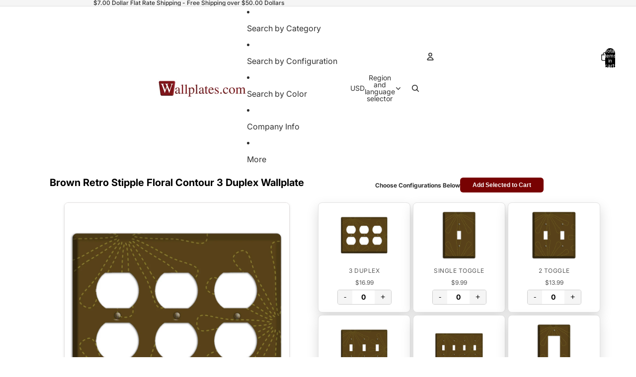

--- FILE ---
content_type: text/html; charset=utf-8
request_url: https://www.wallplates.com/products/AP-64-DO-BL?section_id=template--25429831647505__main
body_size: 5667
content:
<div id="shopify-section-template--25429831647505__main" class="shopify-section"><script type="application/ld+json">
  {
    "@context": "http://schema.org/",
    "@type": "Product",
    "name": "Brown Retro Stipple Floral Contour Duplex \/ Blank Wallplate",
    "url": "https:\/\/www.wallplates.com\/products\/ap-64-do-bl",
    
      "image": [
        "https:\/\/www.wallplates.com\/cdn\/shop\/products\/duplex_blank_wallplate_791cfd13-77e3-4ca9-81e0-ff6f7d006e67.jpg?v=1675093242\u0026width=1920"
      ],
    
    "description": "The Brown Retro Stipple Floral Contour Duplex \/ Blank Wallplate are very unique and cannot be found anywhere else. These USA made metal plates are highly detailed and made with some of the newest UV imaging technology available resulting in photograph quality prints on durable metal switchplates.",
    "brand": {
      "@type": "Brand",
      "name": "Baxter \u0026 Ash"
    },
    "offers": [{
          "@type" : "Offer",
          "availability" : "http://schema.org/InStock",
          "price" : 13.99,
          "priceCurrency" : "USD",
          "url" : "https:\/\/www.wallplates.com\/products\/ap-64-do-bl?variant=53958492679"
        }
]
  }
</script>

<link href="//www.wallplates.com/cdn/shop/t/63/assets/section-main-product.css?v=41424" rel="stylesheet" type="text/css" media="all" />
<link href="//www.wallplates.com/cdn/shop/t/63/assets/component-price.css?v=41424" rel="stylesheet" type="text/css" media="all" />
<style data-shopify>/* --- DYNAMIC THEME SETTINGS --- */
  .section-template--25429831647505__main-padding {
    padding-top: 11px;
    padding-bottom: 8px;
    background-color: #ffffff;
  }
  @media screen and (min-width: 750px) {
    .section-template--25429831647505__main-padding {
      padding-top: 15px;
      padding-bottom: 10px;
    }
  }

  .bulk-container-template--25429831647505__main {
    max-width: 1200px;
    margin: 0 auto;
    padding-left: 2rem;
    padding-right: 2rem;
  }

  .product-bulk-wrapper-template--25429831647505__main {
    display: flex;
    flex-wrap: wrap; 
    gap: 20px;
    align-items: flex-start;
  }

  .product-bulk-left-template--25429831647505__main {
    width: 100%;
    position: relative;
  }

  @media screen and (min-width: 990px) {
    .product-bulk-left-template--25429831647505__main {
      width: 50%;
      flex: 0 0 50%;
      
      
    }
  }

  .product-bulk-right-template--25429831647505__main {
    flex: 1;
    width: 100%;
    min-width: 0;
  }

  .bulk-header-template--25429831647505__main, 
  .bulk-footer-template--25429831647505__main {
    display: flex;
    justify-content: center;
    align-items: center;
    gap: 15px;
    margin-bottom: 20px;
    flex-wrap: wrap;
    text-align: center;
  }

  .bulk-header-label-template--25429831647505__main {
    font-weight: bold;
    margin: 0;
    font-size: 12px;
  }

  .bulk-btn-template--25429831647505__main {
    background-color: #780202;
    color: #ffffff;
    font-size: 12px;
    padding: 8px 25px;
    border-radius: 6px;
    border: 0px solid #000000;
    cursor: pointer;
    transition: opacity 0.2s ease, transform 0.1s ease;
    text-decoration: none;
    display: inline-block;
    line-height: 1.2;
    font-weight: 600;
  }
  .bulk-btn-template--25429831647505__main:hover { opacity: 0.85; }
  .bulk-btn-template--25429831647505__main:active { transform: scale(0.98); }

  .bulk-grid-template--25429831647505__main {
    display: grid;
    grid-template-columns: repeat(2, 1fr);
    gap: 5px;
    margin-bottom: 20px;
    width: 100%;
  }

  @media screen and (min-width: 750px) {
    .bulk-grid-template--25429831647505__main {
      grid-template-columns: repeat(3, 1fr);
    }
  }

  .bulk-item-template--25429831647505__main {
    display: flex;
    flex-direction: column;
    align-items: center;
    text-align: center;
    padding: 15px;
    transition: all 0.3s ease;
    height: 100%;
    background-color: #ffffff;
    border: 1px solid #e1e1e1;
    border-radius: 8px;
     box-shadow: 0 10px 25px rgba(0,0,0,0.15); 
  }

  
    .bulk-item-template--25429831647505__main:hover { transform: translateY(-5px); box-shadow: 0 10px 20px rgba(0,0,0,0.12); }
  

  /* Reverted to previous style but with focus support */
  .bulk-item-image-wrapper-template--25429831647505__main {
    cursor: pointer;
    margin-bottom: 12px;
    width: 100%;
    overflow: hidden;
    display: flex;
    align-items: center;
    justify-content: center;
    border-radius: 6px;
    height: 100px;
  }
  .bulk-item-image-wrapper-template--25429831647505__main:focus-visible {
    outline: 2px solid #000;
    outline-offset: 2px;
  }

  .bulk-item-image-wrapper-template--25429831647505__main img {
    width: 100%;
    height: 100%;
     object-fit: contain; 
    transition: transform 0.4s ease;
  }

  .bulk-item-title-template--25429831647505__main {
    margin: 5px 0 2px 0;
    font-weight: 600;
    line-height: 1.3;
    font-size: 15px;
    color: #121212;
  }
  
  .bulk-item-type-template--25429831647505__main {
    margin: 0 0 5px 0;
    font-size: 12.0px;
    color: #121212;
    opacity: 0.7;
    text-transform: uppercase;
    letter-spacing: 0.5px;
  }
  
  .bulk-item-price-template--25429831647505__main {
    display: block;
    margin-bottom: 5px;
    font-size: 12px;
    color: #555555;
  }
  
  .bulk-item-inventory-template--25429831647505__main {
    display: block;
    margin-bottom: 10px;
    font-size: 12px;
    color: #666;
    background: #f5f5f5;
    padding: 2px 8px;
    border-radius: 10px;
  }

  /* QTY Styles - NO SPINNERS */
  .quantity-wrapper { display: flex; align-items: center; justify-content: center; border: 1px solid #ccc; border-radius: 4px; overflow: hidden; margin-top: auto; }
  .quantity-wrapper button { background: #f5f5f5; border: none; padding: 5px 12px; cursor: pointer; font-size: 16px; transition: background 0.2s; }
  .quantity-wrapper button:hover { background: #e0e0e0; }
  .quantity-wrapper button:focus-visible { outline: 2px solid #000; z-index: 2; }
  .quantity-wrapper input { width: 45px; text-align: center; border: none; -moz-appearance: textfield; font-weight: bold; }
  .quantity-wrapper input::-webkit-outer-spin-button, .quantity-wrapper input::-webkit-inner-spin-button { -webkit-appearance: none; margin: 0; }

  /* OUT OF STOCK MESSAGE STYLE */
  .bulk-out-of-stock-message {
    display: none; /* Hidden by default */
    color: #D32F2F; /* Red color */
    font-weight: bold;
    font-size: 14px;
    margin-top: auto;
    padding: 8px;
    background: #ffebeb;
    border-radius: 4px;
    width: 100%;
  }

  /* Misc Blocks */
  .bulk-block { margin-bottom: 15px; }
  .bulk-block-image img { display: block; }
  .bulk-zoom-hover { transition: transform 0.5s ease; }
  .bulk-zoom-hover:hover { transform: scale(1.05); }
  .bulk-video iframe { width: 100%; aspect-ratio: 16/9; border-radius: 8px; }
  .bulk-divider { border: 0; border-top-style: solid; width: 100%; display: block; }
  
  /* Accordion */
  .bulk-tab { margin-top: -1px; }
  .bulk-tab summary { cursor: pointer; font-weight: 600; display: flex; justify-content: space-between; align-items: center; list-style: none; }
  .bulk-tab summary::-webkit-details-marker { display: none; }
  .accordion-icon { width: 16px; height: 16px; position: relative; display: block; }
  .accordion-icon span { position: absolute; background-color: currentColor; transition: transform 0.2s; }
  .icon-plus-minus span:first-child { width: 100%; height: 2px; top: 7px; left: 0; }
  .icon-plus-minus span:last-child { width: 2px; height: 100%; top: 0; left: 7px; }
  .bulk-tab[open] .icon-plus-minus span:last-child { transform: rotate(90deg); opacity: 0; }
  .icon-chevron { width: 10px; height: 10px; border-right: 2px solid currentColor; border-bottom: 2px solid currentColor; transform: rotate(45deg); top: 2px; }
  .bulk-tab[open] .icon-chevron { transform: rotate(-135deg); top: 5px; }

  /* UPDATED MODAL STYLES */
  .custom-modal { 
    border: none; 
    border-radius: 12px; 
    padding: 0; 
    box-shadow: 0 15px 50px rgba(0,0,0,0.35); 
    max-width: 600px; 
    width: 90vw; 
    position: fixed; 
    top: 55%; 
    left: 50%; 
    transform: translate(-50%, -50%); 
    z-index: 9999; 
    overflow-y: auto; 
    max-height: 90vh; 
    background: white; 
  }
  .custom-modal::backdrop { background: rgba(0, 0, 0, 0.7); backdrop-filter: blur(2px); }
  .modal-content-wrapper { display: flex; flex-direction: column; align-items: center; position: relative; padding: 30px; text-align: center; }
  
  /* ACCESSIBILITY: Changed to proper button styles */
  .close-modal { 
    position: absolute; 
    top: 15px; 
    right: 15px; 
    font-size: 28px; 
    line-height: 1; 
    cursor: pointer; 
    background: #f0f0f0; 
    color: #333; 
    width: 36px; 
    height: 36px; 
    border-radius: 50%; 
    display: flex; 
    align-items: center; 
    justify-content: center; 
    transition: background 0.2s; 
    z-index: 10; 
    border: none;
    padding: 0;
  }
  .close-modal:hover { background: #e0e0e0; }
  .close-modal:focus { outline: 2px solid #333; }
  
  #modal-img { display: block; max-height: 60vh; max-width: 100%; width: auto; object-fit: contain; margin-bottom: 20px; border-radius: 4px; }
  
  .modal-text-group { width: 100%; max-width: 600px; }
  #modal-title { margin: 0 0 10px 0; font-size: 24px; color: #121212; }
  .modal-meta { margin: 5px 0; font-size: 16px; color: #555; line-height: 1.5; }
  .modal-meta strong { color: #121212; font-weight: 600; margin-right: 5px; }
  
  /* Loading State */
  #bulk-loading { text-align: center; padding: 40px; font-style: italic; color: #666; width: 100%; grid-column: 1 / -1; }

  /* Hidden Data Element */
  .bulk-data-payload { display: none; }</style><div class="bulk-data-payload" 
     data-individual-size="4.625 x 5 inches"
     data-material="UV Printed Powder Coated Metal"
     data-title="Brown Retro Stipple Floral Contour Duplex / Blank Wallplate"
     data-price="$13.99"
     data-type="Duplex / Blank" 
     data-image="//www.wallplates.com/cdn/shop/products/duplex_blank_wallplate_791cfd13-77e3-4ca9-81e0-ff6f7d006e67.jpg?v=1675093242&width=1000"
     data-variant-id="53958492679"
     data-available="true">
</div>

<div class="bulk-container-template--25429831647505__main section-template--25429831647505__main-padding">
  <div class="product-bulk-wrapper-template--25429831647505__main">
    
    <div class="product-bulk-left-template--25429831647505__main"><div class="bulk-block" ><h1 class="product__title" style="font-size: 20px; text-align: center; color: #000000; font-family: var(--font-heading-family); font-weight: bold; text-transform: none; margin-bottom: 30px; margin-top: 0;">Brown Retro Stipple Floral Contour Duplex / Blank Wallplate</h1></div><div class="bulk-block" ><div class="bulk-block-image" style="display: flex; justify-content: center; margin-bottom: 20px;">
                 
                   <div style="width: 80%; max-width: 100%; overflow: hidden; border-radius: 8px; border: 1px solid #e1dede; background-color: rgba(0,0,0,0); box-shadow: 0 2px 5px rgba(0,0,0,0.1);  ">
                     <img src="//www.wallplates.com/cdn/shop/products/duplex_blank_wallplate_791cfd13-77e3-4ca9-81e0-ff6f7d006e67.jpg?v=1675093242&width=1000" alt="Brown Retro Stipple Floral Contour Duplex / Blank Wallplate" class="" style="width: 100%; height: auto; display: block;">
                   </div>
                 
               </div></div><div class="bulk-block" ><div class="product-description rte" style="max-width: 90%; margin-left: auto; margin-right: auto; text-align: center; font-size: 16px; color: #000000; background-color: rgba(0,0,0,0); padding: 0px; border: 0px solid #e1e1e1; border-radius: 0px; margin-bottom: 20px;">
                <p>The Brown Retro Stipple Floral Contour Duplex / Blank Wallplate are very unique and cannot be found anywhere else. These USA made metal plates are highly detailed and made with some of the newest UV imaging technology available resulting in photograph quality prints on durable metal switchplates.</p>
              </div></div><div class="bulk-block" ><div class="bulk-text-wrapper" style="max-width: 90%; margin-left: auto; margin-right: auto; background-color: #e6e6e6; padding: 0px; border-radius: 0px; text-align: center;">
                 <div class="rte" style="font-size: 16px; color: #ff0808;"></div>
               </div></div><div class="bulk-block" ><details class="bulk-tab" style="max-width: 80%; margin-left: auto; margin-right: auto; border-top: 1px solid #e1e1e1; border-bottom: 1px solid #e1e1e1; background-color: rgba(0,0,0,0); padding-left: 10px; padding-right: 10px;">
                <summary style="color: #000000; font-size: 14px; padding-top: 4px; padding-bottom: 4px;">
                  Specifications
                  <div class="accordion-icon icon-chevron" style="color: #000000;"><span></span></div>
                </summary>
                <div class="bulk-tab-content rte" style="color: #000000; font-size: 14px; padding-bottom: 4px;"><p><strong>Material:</strong> UV Printed Powder Coated Metal</p><p><strong>Country of Manufacturer: </strong>Made in USA</p><p><strong>Shipping Time:</strong>  Ships in 1-3 Business Days</p><p><strong>Screws:</strong> Matching Screws included</p><p><strong>Size 1: </strong>3.5 in x 5 in</p><p><strong>Size 2:</strong> 4.625 x 5 in</p><p><strong>Size 3:</strong> 6.375 x 5 in</p><p><strong>Size 4:</strong> 8.125 x 5 in</p><p><strong>Size 5:</strong> </p><p>Sizes refer to amount of gangs in plate:</p><p>Size 1 is for single toggles, single rockers, etc.</p><p>Size 2 is for double toggles, double rockers, etc.</p><p>Size 3 is for 3 toggles, 3 rockers, etc.</p><p></p></div>
              </details></div><div class="bulk-block" ><details class="bulk-tab" style="max-width: 80%; margin-left: auto; margin-right: auto; border-top: 1px solid #e1e1e1; border-bottom: 1px solid #e1e1e1; background-color: rgba(0,0,0,0); padding-left: 10px; padding-right: 10px;">
                <summary style="color: #000000; font-size: 14px; padding-top: 4px; padding-bottom: 4px;">
                  Shipping Time
                  <div class="accordion-icon icon-chevron" style="color: #000000;"><span></span></div>
                </summary>
                <div class="bulk-tab-content rte" style="color: #555555; font-size: 14px; padding-bottom: 16px;"><p>Ships in 1-3 Business Days</p></div>
              </details></div><div class="bulk-block" ><details class="bulk-tab" style="max-width: 80%; margin-left: auto; margin-right: auto; border-top: 1px solid #e1e1e1; border-bottom: 1px solid #e1e1e1; background-color: rgba(0,0,0,0); padding-left: 10px; padding-right: 10px;">
                <summary style="color: #000000; font-size: 14px; padding-top: 4px; padding-bottom: 4px;">
                  Return Policy
                  <div class="accordion-icon icon-chevron" style="color: #000000;"><span></span></div>
                </summary>
                <div class="bulk-tab-content rte" style="color: #555555; font-size: 14px; padding-bottom: 16px;"><p><a href="/pages/return-policy" title="Return Policy">Return Policy</a></p><p><a href="/pages/contact-form" title="wallplates.com contact us">Contact us</a></p></div>
              </details></div><div class="bulk-block" ><div class="bulk-block-image" style="display: flex; justify-content: center; margin-bottom: 0px;">
                 <a href="https://www.google.com/storepages?q=wallplates.com&c=US&v=19" style="display: block; width: 90%; max-width: 100%;">
                 
                   <img src="//www.wallplates.com/cdn/shop/files/reviews3.jpg?v=1614306107&width=800" alt="" style="border-radius: 0px; width: 100%; max-width: 100%; border: 0px solid #000000;   ">
                 
                 </a>
               </div></div></div>

    <div class="product-bulk-right-template--25429831647505__main">
      <div class="bulk-header-template--25429831647505__main">
         
           <p class="bulk-header-label-template--25429831647505__main">Choose Configurations Below</p>
         
         <button type="button" class="bulk-btn-template--25429831647505__main js-bulk-add-cart">Add Selected to Cart</button>
      </div>

      <form id="bulk-product-form">
        <div id="bulk-grid-target" class="bulk-grid-template--25429831647505__main">
           <div id="bulk-loading">Loading products...</div>
        </div>
      </form>

      <div class="bulk-footer-template--25429831647505__main">
         <button type="button" class="bulk-btn-template--25429831647505__main js-bulk-add-cart">Add Selected to Cart</button>
      </div>
    </div>
  </div>
</div>

<dialog id="image-modal" class="custom-modal">
  <div class="modal-content-wrapper">
    <button type="button" class="close-modal" aria-label="Close modal" onclick="document.getElementById('image-modal').close()">&times;</button>
    <img id="modal-img" src="" alt="">
    <div class="modal-text-group">
      <h3 id="modal-title"></h3>
      <p id="modal-size" class="modal-meta"></p>
      <p id="modal-material" class="modal-meta"></p>
    </div>
  </div>
</dialog>

<template id="bulk-card-template">
  <div class="bulk-item-template--25429831647505__main">
    <div class="bulk-item-image-wrapper-template--25429831647505__main" role="button" tabindex="0">
      <img src="" alt="" loading="lazy">
    </div>
    <div class="bulk-item-details">
      
      
        <p class="bulk-item-type-template--25429831647505__main"></p>
      
      <span class="bulk-item-price-template--25429831647505__main"></span>
      
      <div class="quantity-wrapper">
        <button type="button" aria-label="Decrease quantity">-</button>
        <input type="number" value="0" min="0">
        <button type="button" aria-label="Increase quantity">+</button>
      </div>
      <div class="bulk-out-of-stock-message">Out of Stock</div>
    </div>
  </div>
</template>

<script>
  // 1. Get raw string of handles
  const rawHandles = "ap-64-DO-BL, AP-64-1T, AP-64-2T, AP-64-3T, AP-64-4T, AP-64-1R, AP-64-2R, AP-64-3R, AP-64-4R, AP-64-DO, AP-64-2DO, AP-64-3DO, AP-64-1T-DO, AP-64-DO-1T, AP-64-2T-DO, AP-64-DO-2T, AP-64-3T-DO, AP-64-DO-3T, AP-64-1T-2DO, AP-64-2DO-1T, AP-64-T-R, AP-64-R-T, AP-64-2T-R, AP-64-R-2T, AP-64-3T-R, AP-64-R-3T, AP-64-T-2R, AP-64-2R-T, AP-64-R-DO, AP-64-DO-R, AP-64-BL, AP-64-2BL, AP-64-3BL, AP-64-T-BL, AP-64-BL-T, AP-64-DO-BL, AP-64-BL-DO, AP-64-DO-RE, AP-64-RE-DO, AP-64-T-RE, AP-64-RE-T, AP-64-RE, AP-64-1P, AP-64-2P, AP-64-3P, AP-64-1CA, AP-64-1PH, "; 
  const handles = rawHandles.split(',').map(h => h.trim()).filter(h => h.length > 0);
  const sectionId = "template--25429831647505__main";
  
  // 2. Load Products via JS (Updated to use Section API for Metafields)
  document.addEventListener('DOMContentLoaded', async () => {
    const grid = document.getElementById('bulk-grid-target');
    const loading = document.getElementById('bulk-loading');
    const template = document.getElementById('bulk-card-template');
    
    // Fix Main Product Price (Left Column) - Checks if $ is present, adds if not
    const mainPriceContainer = document.getElementById('price-' + sectionId);
    if(mainPriceContainer) {
      const priceItems = mainPriceContainer.querySelectorAll('.price-item');
      priceItems.forEach(item => {
        if(item.innerText && !item.innerText.includes('$')) {
          item.innerText = '$' + item.innerText.trim();
        }
      });
    }

    if(handles.length === 0) {
      loading.innerText = "No products found in custom.options2";
      return;
    }

    try {
      // Fetch HTML for each product using Section Rendering API
      const fetchPromises = handles.map(handle => 
        fetch(window.Shopify.routes.root + 'products/' + handle + '?section_id=' + sectionId)
        .then(res => {
          if (!res.ok) return null;
          return res.text();
        })
      );

      // Wait for all data
      const responses = await Promise.all(fetchPromises);
      const parser = new DOMParser();
      
      loading.style.display = 'none';

      // 3. Render Cards
      responses.forEach(html => {
        if(!html) return; 

        // Parse HTML to get Data Payload
        const doc = parser.parseFromString(html, 'text/html');
        const data = doc.querySelector('.bulk-data-payload');
        
        if(!data) return; // Skip if payload missing

        const clone = template.content.cloneNode(true);
        const root = clone.querySelector('.bulk-item-template--25429831647505__main');
        
        // Extract Data
        const variantId = data.getAttribute('data-variant-id');
        const title = data.getAttribute('data-title');
        let price = data.getAttribute('data-price');
        const imgSrc = data.getAttribute('data-image');
        const available = data.getAttribute('data-available') === 'true';
        const metaSize = data.getAttribute('data-individual-size');
        const metaMaterial = data.getAttribute('data-material');
        const type = data.getAttribute('data-type');
        
        // Set ID
        root.setAttribute('data-variant-id', variantId);

        // Image & Modal
        const img = clone.querySelector('img');
        const imgWrapper = clone.querySelector('.bulk-item-image-wrapper-template--25429831647505__main'); 

        if(imgSrc && imgSrc !== "null") {
          img.src = imgSrc;
          img.alt = title;
          
          // ACCESSIBILITY: Label the wrapper
          imgWrapper.setAttribute('aria-label', 'View details for ' + title);
          
          imgWrapper.onclick = function() {
             window.lastFocusedElement = imgWrapper;
             openImageModal(imgSrc, title, metaSize, metaMaterial); 
          };
          // ACCESSIBILITY: Allow enter key to trigger click
          imgWrapper.onkeydown = function(e) {
             if (e.key === 'Enter' || e.key === ' ') {
                e.preventDefault();
                this.click();
             }
          };
        } else {
          img.style.display = 'none';
        }

        // Title
        const titleEl = clone.querySelector('.bulk-item-title-template--25429831647505__main');
        if(titleEl) titleEl.innerText = title;

        // Type
        const typeEl = clone.querySelector('.bulk-item-type-template--25429831647505__main');
        if(typeEl && type) {
          typeEl.innerText = type;
        } else if(typeEl) {
          typeEl.style.display = 'none';
        }

        // Price - Ensure $ is present
        if(price && !price.includes('$')) {
           price = '$' + price;
        }
        clone.querySelector('.bulk-item-price-template--25429831647505__main').innerText = price; 

        // Inventory Status Text (Optional, currently shows "Out of Stock" text in grey)
        const invEl = clone.querySelector('.bulk-item-inventory-template--25429831647505__main');
        if(invEl) {
           invEl.innerText = available ? "In Stock" : "Out of Stock";
        }

        // --- NEW LOGIC: HIDE QTY IF OUT OF STOCK ---
        const qtyWrapper = clone.querySelector('.quantity-wrapper');
        const outOfStockMsg = clone.querySelector('.bulk-out-of-stock-message');
        const input = clone.querySelector('input');

        if(available) {
            // Item IS available: Setup inputs
            input.name = `items[${variantId}]`;
            input.classList.add('bulk-qty-input');
            
            // ACCESSIBILITY: Unique label for input
            input.setAttribute('aria-label', 'Quantity for ' + title);
            
            const btns = clone.querySelectorAll('button');
            // Note: index 0 and 1 are the +/- buttons
            btns[0].onclick = function() { adjustQty(this, -1); }; 
            btns[1].onclick = function() { adjustQty(this, 1); };  
        } else {
            // Item is OUT OF STOCK: Hide wrapper, show message
            qtyWrapper.style.display = 'none';
            if(outOfStockMsg) outOfStockMsg.style.display = 'block';
            
            // Ensure input is disabled so it doesn't submit
            input.disabled = true;
        }

        grid.appendChild(clone);
      });

    } catch (err) {
      console.error(err);
      loading.innerText = "Error loading products.";
    }
  });

  // Helper Functions
  function adjustQty(btn, change) {
    const input = btn.parentElement.querySelector('input');
    let val = parseInt(input.value) + change;
    if(val < 0) val = 0;
    input.value = val;
  }

  function openImageModal(src, title, size, material) {
    const modal = document.getElementById('image-modal');
    document.getElementById('modal-img').src = src;
    document.getElementById('modal-img').alt = title; 
    document.getElementById('modal-title').innerText = title;
    
    // Size Metafield
    const sizeEl = document.getElementById('modal-size');
    if (size && size !== "null" && size !== "") {
      sizeEl.innerHTML = "<strong>Size:</strong> " + size;
      sizeEl.style.display = 'block';
    } else {
      sizeEl.style.display = 'none';
    }

    // Material Metafield
    const matEl = document.getElementById('modal-material');
    if (material && material !== "null" && material !== "") {
      matEl.innerHTML = "<strong>Material:</strong> " + material;
      matEl.style.display = 'block';
    } else {
      matEl.style.display = 'none';
    }

    modal.showModal();
    modal.querySelector('.close-modal').focus();
  }

  document.getElementById('image-modal').addEventListener('close', function() {
      if(window.lastFocusedElement) {
          window.lastFocusedElement.focus();
      }
  });

  document.getElementById('image-modal').addEventListener('click', function(event) {
      if (event.target === this) this.close();
  });

  document.querySelectorAll('.js-bulk-add-cart').forEach(btn => {
    btn.addEventListener('click', function(e) {
      e.preventDefault();
      const items = [];
      document.querySelectorAll('.bulk-qty-input').forEach(input => {
        if(!input.disabled && parseInt(input.value) > 0) { // Only add if not disabled
           const id = input.name.match(/\[(\d+)\]/)[1];
           items.push({ id: id, quantity: parseInt(input.value) });
        }
      });
      if(items.length === 0) return alert("Please select at least one item.");
      btn.innerText = "Adding...";
      fetch(window.Shopify.routes.root + 'cart/add.js', { method: 'POST', headers: {'Content-Type': 'application/json'}, body: JSON.stringify({ items: items }) })
      .then(res => res.json()).then(() => window.location.href = '/cart').catch(e => { console.error(e); alert('Error adding to cart'); btn.innerText = "Add Selected to Cart"; });
    });
  });
</script>

</div>